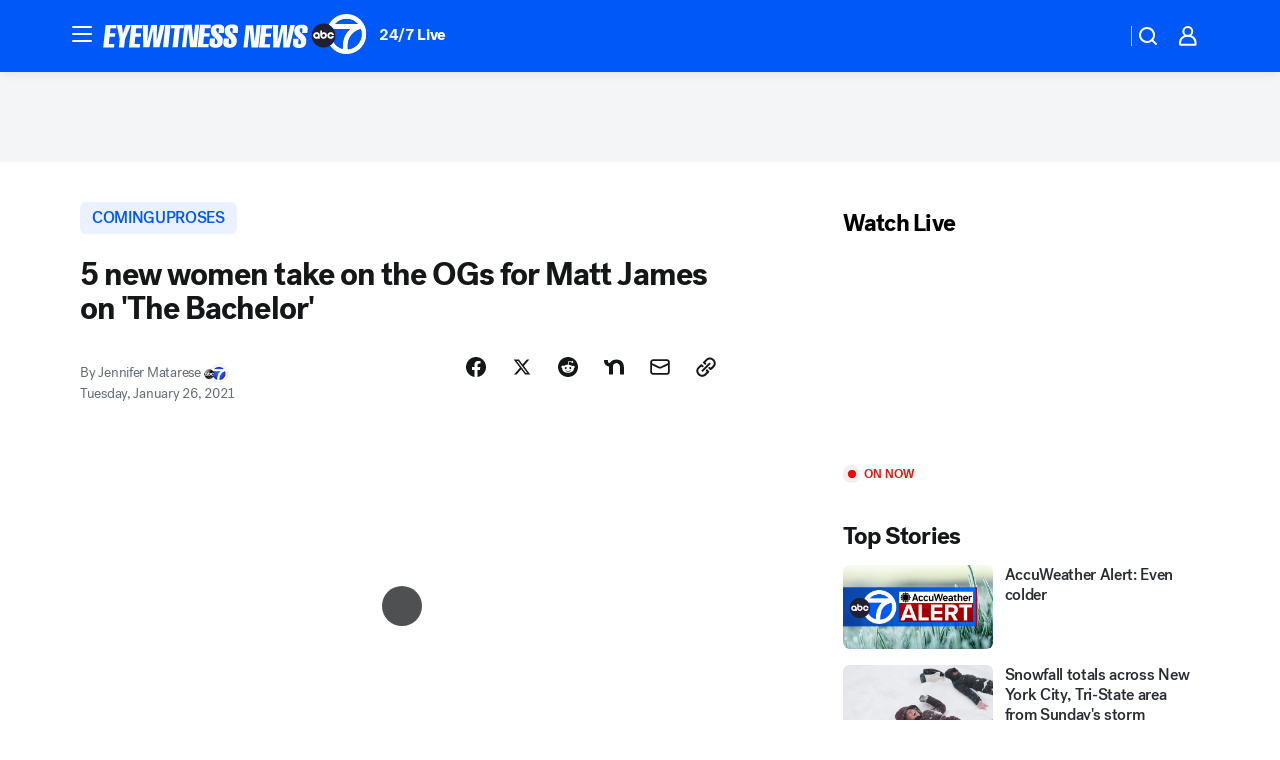

--- FILE ---
content_type: application/javascript
request_url: https://prod.gatekeeper.us-abc.symphony.edgedatg.go.com/vp2/ws/utils/2021/geo/video/geolocation/205/001/gt/-1.jsonp
body_size: 1075
content:
{"ver":"2021","device":"001","brand":"205","xmlns":"https://abc.go.com/vp2/ws/xmlns","user":{"allowed":true,"ip":"18.217.66.166","proxy":"hosting","bandwidth":"broadband","zipcode":"43230","city":"columbus","state":"oh","country":"usa","isp":"amazon technologies inc.","distributionChannel":"2","org":"amazon technologies inc.","useragent":"Mozilla/5.0 (Macintosh; Intel Mac OS X 10_15_7) AppleWebKit/537.36 (KHTML, like Gecko) Chrome/131.0.0.0 Safari/537.36; ClaudeBot/1.0; +claudebot@anthropic.com)","time":"Wed, 28 Jan 2026 23:06:21 -0500","xff":{"ip":"18.217.66.166, 18.68.21.84, 172.18.79.248"},"id":"EC9ABF35-A244-41C0-8863-5D1E550D2ED7"},"affiliates":{"affiliate":[{"name":"WSYX","logo":"https://cdn1.edgedatg.com/aws/v2/abc/Live/video/13877091/1ba6f58005365daed202fccf8ab4df07/284x160-Q75_1ba6f58005365daed202fccf8ab4df07.png","dma":"COLUMBUS, OH","rank":"34","id":"WSYX","event":{"url":{"callback":"event_flat_file","value":"https://liveeventsfeed.abc.go.com/wsyx.json"},"refresh":{"unit":"second","value":"300"}}}],"count":1},"server":{"time":"Thu, 29 Jan 2026 04:06:21 +0000"}}